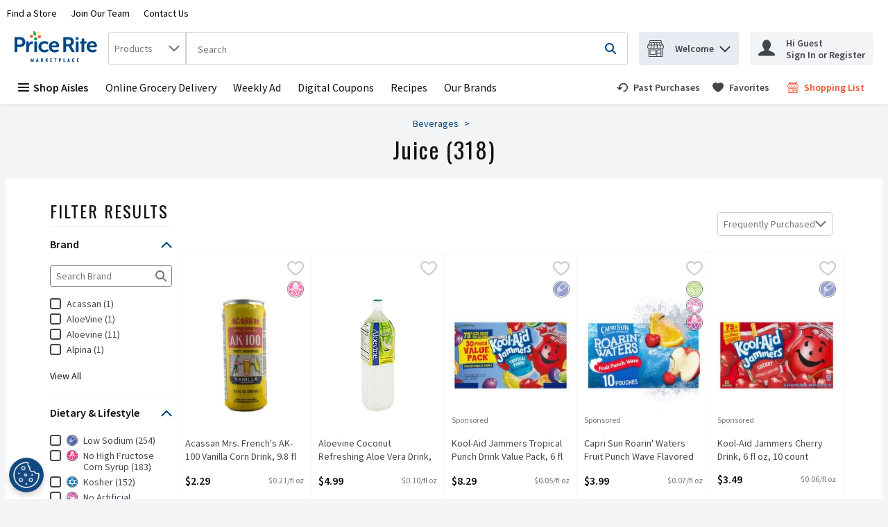

--- FILE ---
content_type: image/svg+xml
request_url: https://storage.googleapis.com/images-prs-prd-c7e7986.prs.prd.v8.commerce.mi9cloud.com/web/img/prs_primary.svg
body_size: 19030
content:
<svg xmlns="http://www.w3.org/2000/svg" width="106" height="41" viewBox="0 0 106 41">
  <g fill="none">
    <g transform="translate(19.355)">
      <polygon fill="#F05A22" points=".505 5.813 4.097 5.813 4.097 9.134 .505 9.134" transform="rotate(-19.999 2.3 7.473)"/>
      <g transform="translate(4.066)">
        <path fill="#0BA245" d="M0.0298901671,0.137733907 C0.0222831325,0.119273069 1.18490964,0.911323298 0.91523494,3.03624606 C0.609451807,5.44674996 0.987289157,6.12803516 3.69233133,6.85475007 C3.69249398,6.8549106 5.59778313,2.01993677 0.0298901671,0.137733907 Z"/>
        <path fill="#F05A22" d="M9.31939157,6.8001702 C10.4348494,6.97289944 10.7564096,8.23931295 10.0770181,9.11756726 C9.39762651,9.99582158 7.88985542,10.3974652 7.2356747,9.49368678 C6.17990964,9.10905923 6.17519277,7.56765949 6.85458434,6.68940517 C7.5339759,5.81131138 8.8566506,5.78370039 9.31939157,6.8001702 Z M9.5049759,6.68314454 C10.7936566,7.11464657 11.3180422,6.10363474 11.3180422,6.10363474 C10.1071084,5.64725071 9.5049759,6.68314454 9.5049759,6.68314454 Z"/>
        <path fill="#FFF46D" d="M7.13499398,0.82993508 L5.36860843,5.04590897 L9.68242771,3.44254503 C9.71056627,2.03069222 8.56550602,0.857706602 7.13499398,0.82993508 Z"/>
        <ellipse cx="3.646" cy="10.656" fill="#0BA245" rx="2.072" ry="2.044" transform="rotate(-77.479 3.646 10.656)"/>
      </g>
      <path fill="#004781" d="M.112554217 4.37120546L.112554217.217677363C.112554217.129707455.154355422.0945515981.258777108.0945515981L.746078313.0945515981C.8505.0945515981.885307229.153144694.906126506.217677363L1.95034337 2.83430054C1.96416867 2.86945639 2.01995783 2.86945639 2.03394578 2.83430054L3.07816265.217677363C3.1059759.153305223 3.13395181.0945515981 3.23821084.0945515981L3.72551205.0945515981C3.82993373.0945515981 3.87173494.129707455 3.87173494.217677363L3.87173494 4.37120546C3.87173494 4.45917537 3.82993373 4.49449176 3.72551205 4.49449176L3.01537952 4.49449176C2.91095783 4.49449176 2.86931928 4.45917537 2.86931928 4.37120546L2.86931928 2.8047632C2.86931928 2.75788872 2.8066988 2.75210967 2.78571687 2.79320511L2.187 4.37714504C2.15219277 4.45917537 2.11738554 4.49433123 2.00596988 4.49433123L1.97815663 4.49433123C1.86674096 4.49433123 1.83193373 4.45901484 1.79712651 4.37714504L1.19840964 2.79320511C1.18458434 2.75210967 1.11480723 2.75788872 1.11480723 2.8047632L1.11480723 4.37120546C1.11480723 4.45917537 1.07300602 4.49449176.968584337 4.49449176L.258614458 4.49449176C.154355422 4.49449176.112554217 4.45917537.112554217 4.37120546zM8.01981325.211898318C8.04762651.112209791 8.09642169.0947121272 8.2076747.0947121272L8.77158434.0947121272C8.883.0947121272 8.93163253.112209791 8.95944578.211898318L10.1358976 4.37714504C10.1637108 4.46511494 10.1080843 4.49433123 10.0314759 4.49433123L9.3005241 4.49433123C9.21009036 4.49433123 9.16129518 4.47089399 9.13348193 4.37714504L9.00124699 3.87244177C8.98042771 3.80213005 8.95261446 3.79025091 8.86201807 3.79025091L8.11707831 3.79025091C8.02648193 3.79025091 7.99866867 3.80196952 7.9778494 3.87244177L7.84561446 4.37714504C7.8178012 4.47089399 7.76900602 4.49433123 7.67857229 4.49433123L6.94762048 4.49433123C6.87101205 4.49433123 6.81538554 4.46495441 6.8431988 4.37714504L8.01981325.211898318zM8.22166265 3.03961717L8.76459036 3.03961717C8.79939759 3.03961717 8.82721084 3.01617993 8.82021687 2.97524502L8.53476506 1.76678249C8.52093976 1.72568706 8.45815663 1.72568706 8.45116265 1.76678249L8.16571084 2.97524502C8.15204819 3.01617993 8.17986145 3.03961717 8.22166265 3.03961717zM16.1220904 4.49449176L15.3423434 4.49449176C15.2519096 4.49449176 15.2031145 4.47105452 15.1753012 4.41230089L14.5139639 2.98086354 14.2425 2.98086354C14.1380783 2.98086354 14.1102651 3.00430078 14.1102651 3.09227069L14.1102651 4.37120546C14.1102651 4.45917537 14.0684639 4.49449176 13.9642048 4.49449176L13.2540723 4.49449176C13.1496506 4.49449176 13.1078494 4.45917537 13.1078494 4.37120546L13.1078494.217677363C13.1078494.129707455 13.1496506.0945515981 13.2540723.0945515981L14.569753.0945515981C15.3841446.0945515981 15.9968494.622531575 15.9968494 1.42613989L15.9968494 1.64911472C15.9968494 2.13599926 15.7740181 2.52319528 15.4121205 2.75210967L16.1918675 4.37714504C16.226512 4.44761728 16.1985361 4.49449176 16.1220904 4.49449176zM14.2423373 2.18897384L14.4651687 2.18897384C14.7436265 2.18897384 14.9942711 2.00709445 14.9942711 1.61411939L14.9942711 1.42052138C14.9942711 1.02754632 14.7436265.845666925 14.4651687.845666925L14.2423373.845666925C14.1379157.845666925 14.1101024.869104163 14.1101024.957074071L14.1101024 2.07740617C14.1101024 2.1655366 14.1379157 2.18897384 14.2423373 2.18897384zM22.2263675 4.39480323C22.2401928 4.44167771 22.2471867 4.49449176 22.170741 4.49449176L21.3491928 4.49449176C21.2725843 4.49449176 21.2099639 4.47105452 21.1891446 4.42418004L20.4511988 2.82852149C20.4303795 2.78742606 20.3745904 2.78742606 20.3537711 2.82852149L20.2075482 3.09853132C20.158753 3.18072218 20.1379337 3.22759666 20.1379337 3.31556657L20.1379337 4.37152652C20.1379337 4.45949643 20.0961325 4.49481281 19.9918735 4.49481281L19.281741 4.49481281C19.1773193 4.49481281 19.1355181 4.45949643 19.1355181 4.37152652L19.1355181.217998421C19.1355181.130028514 19.1773193.0948726562 19.281741.0948726562L19.9918735.0948726562C20.0962952.0948726562 20.1379337.130028514 20.1379337.217998421L20.1379337 1.80193835C20.1379337 1.84303378 20.1937229 1.84897336 20.2145422 1.81365697L21.0708976.159244797C21.0987108.106430746 21.161494.0948726562 21.2379398.0948726562L22.052494.0948726562C22.1291024.0948726562 22.1291024.147526178 22.1011265.194561183L21.1961386 1.98381774C21.1753193 2.02491317 21.1753193 2.0660086 21.1961386 2.11304361L22.2263675 4.39480323zM26.1516145 1.77240101C26.1516145 1.86053145 26.1794277 1.88380816 26.2838494 1.88380816L27.2862651 1.88380816C27.3906867 1.88380816 27.432488 1.91912454 27.432488 2.00709445L27.432488 2.51163719C27.432488 2.59976763 27.3906867 2.63492348 27.2862651 2.63492348L26.2838494 2.63492348C26.1794277 2.63492348 26.1516145 2.65836072 26.1516145 2.74633063L26.1516145 3.63229034C26.1516145 3.72026025 26.1794277 3.74369749 26.2838494 3.74369749L27.2862651 3.74369749C27.3906867 3.74369749 27.432488 3.77901387 27.432488 3.86698378L27.432488 4.37152652C27.432488 4.45949643 27.3906867 4.49481281 27.2862651 4.49481281L25.2954217 4.49481281C25.191 4.49481281 25.1491988 4.45949643 25.1491988 4.37152652L25.1491988.217998421C25.1491988.130028514 25.191.0948726562 25.2954217.0948726562L27.2864277.0948726562C27.3908494.0948726562 27.4326506.130028514 27.4326506.217998421L27.4326506.722701689C27.4326506.810671597 27.3908494.845987983 27.2864277.845987983L26.284012.845987983C26.1795904.845987983 26.1517771.869425221 26.1517771.957395129L26.1517771 1.77240101 26.1516145 1.77240101zM33.2098373.217677363L33.2098373.722380631C33.2098373.810350539 33.1680361.845666925 33.0636145.845666925L32.4440783.845666925C32.339494.845666925 32.3118434.869104163 32.3118434.957074071L32.3118434 4.37136599C32.3118434 4.4593359 32.2700422 4.49465229 32.1656205 4.49465229L31.4556506 4.49465229C31.3510663 4.49465229 31.3095904 4.4593359 31.3095904 4.37136599L31.3095904.957074071C31.3095904.868943634 31.2816145.845666925 31.1773554.845666925L30.5576566.845666925C30.4532349.845666925 30.4115964.810350539 30.4115964.722380631L30.4115964.217677363C30.4115964.129707455 30.4533976.0945515981 30.5576566.0945515981L33.0637771.0945515981C33.1680361.0947121272 33.2098373.129867985 33.2098373.217677363zM36.2231024 4.37120546L36.2231024.217677363C36.2231024.129707455 36.2649036.0945515981 36.3691627.0945515981L37.685006.0945515981C38.4995602.0945515981 39.1121024.622531575 39.1121024 1.42613989L39.1121024 1.69021015C39.1121024 2.493979 38.4993976 3.01617993 37.685006 3.01617993L37.357753 3.01617993C37.2531687 3.01617993 37.2255181 3.03961717 37.2255181 3.12758707L37.2255181 4.37120546C37.2255181 4.45917537 37.1837169 4.49449176 37.0794578 4.49449176L36.3693253 4.49449176C36.2649036 4.49449176 36.2231024 4.45917537 36.2231024 4.37120546zM37.5805843 2.2241297C37.8592048 2.2241297 38.1096867 2.04225031 38.1096867 1.64911472L38.1096867 1.42036085C38.1096867 1.02738579 37.8592048.845506396 37.5805843.845506396L37.3579157.845506396C37.2533313.845506396 37.2256807.868943634 37.2256807.956913542L37.2256807 2.11256202C37.2256807 2.20053193 37.253494 2.22396917 37.3579157 2.22396917L37.5805843 2.22396917 37.5805843 2.2241297zM44.2975663 3.86682325L44.2975663 4.37136599C44.2975663 4.4593359 44.2557651 4.49465229 44.151506 4.49465229L42.271753 4.49465229C42.1673313 4.49465229 42.1256928 4.4593359 42.1256928 4.37136599L42.1256928.217837892C42.1256928.129867985 42.167494.0947121272 42.271753.0947121272L42.9818855.0947121272C43.0863072.0947121272 43.1279458.129867985 43.1279458.217837892L43.1279458 3.63229034C43.1279458 3.72026025 43.155759 3.74369749 43.2601807 3.74369749L44.1513434 3.74369749C44.2557651 3.74353696 44.2975663 3.77885334 44.2975663 3.86682325zM48.2577831.211898318C48.2855964.112209791 48.3343916.0947121272 48.4456446.0947121272L49.0095542.0947121272C49.1211325.0947121272 49.1696024.112209791 49.1975783.211898318L50.3740301 4.37714504C50.4018434 4.46511494 50.3460542 4.49433123 50.2694458 4.49433123L49.538494 4.49433123C49.4478976 4.49433123 49.3994277 4.47089399 49.3714518 4.37714504L49.2393795 3.87244177C49.2183976 3.80213005 49.1905843 3.79025091 49.1001506 3.79025091L48.3552108 3.79025091C48.2647771 3.79025091 48.2368012 3.80196952 48.2161446 3.87244177L48.0839096 4.37714504C48.0560964 4.47089399 48.0073012 4.49433123 47.9168675 4.49433123L47.1859157 4.49433123C47.1093072 4.49433123 47.0538434 4.46495441 47.081494 4.37714504L48.2577831.211898318zM48.4597952 3.03961717L49.0027229 3.03961717C49.0376928 3.03961717 49.065506 3.01617993 49.058512 2.97524502L48.7730602 1.76678249C48.7590723 1.72568706 48.6964518 1.72568706 48.6894578 1.76678249L48.404006 2.97524502C48.3901807 3.01617993 48.417994 3.03961717 48.4597952 3.03961717zM53.2413976 3.03961717L53.2413976 1.54958672C53.2413976.640350297 53.7286988.0418980766 54.7659217.0418980766 55.7335301.0418980766 56.2138373.587375717 56.2278253 1.23270241 56.2348193 1.29145604 56.2208313 1.33833052 56.1372289 1.33833052L55.3784639 1.33833052C55.3018554 1.33833052 55.2670482 1.31489328 55.2600542 1.25036061 55.218253 1.03926493 55.0860181.822069158 54.765759.822069158 54.3760482.822069158 54.2436506 1.13895346 54.2436506 1.54942619L54.2436506 3.03945664C54.2436506 3.45025042 54.3758855 3.7669742 54.765759 3.7669742 55.0860181 3.7669742 55.218253 3.54977842 55.2600542 3.33868275 55.2670482 3.27415008 55.3018554 3.25071284 55.3784639 3.25071284L56.1372289 3.25071284C56.2208313 3.25071284 56.2348193 3.29758732 56.2278253 3.35618041 56.2138373 4.00166764 55.7335301 4.54714531 54.7659217 4.54714531 53.7286988 4.54730581 53.2413976 3.94901412 53.2413976 3.03961717zM60.3690723 1.77240101C60.3690723 1.86053145 60.3968855 1.88380816 60.5013072 1.88380816L61.5037229 1.88380816C61.6083072 1.88380816 61.6499458 1.91912454 61.6499458 2.00709445L61.6499458 2.51163719C61.6499458 2.59976763 61.6081446 2.63492348 61.5037229 2.63492348L60.5013072 2.63492348C60.3967229 2.63492348 60.3690723 2.65836072 60.3690723 2.74633063L60.3690723 3.63229034C60.3690723 3.72026025 60.3968855 3.74369749 60.5013072 3.74369749L61.5037229 3.74369749C61.6083072 3.74369749 61.6499458 3.77901387 61.6499458 3.86698378L61.6499458 4.37152652C61.6499458 4.45949643 61.6081446 4.49481281 61.5037229 4.49481281L59.5127169 4.49481281C59.4082952 4.49481281 59.3666566 4.45949643 59.3666566 4.37152652L59.3666566.217998421C59.3666566.130028514 59.4084578.0948726562 59.5127169.0948726562L61.5037229.0948726562C61.6083072.0948726562 61.6499458.130028514 61.6499458.217998421L61.6499458.722701689C61.6499458.810671597 61.6081446.845987983 61.5037229.845987983L60.5013072.845987983C60.3967229.845987983 60.3690723.869425221 60.3690723.957395129L60.3690723 1.77240101z" transform="translate(1.301 35.798)"/>
    </g>
    <path fill="#004781" d="M7.56715663 8.52698097L.0395240964 8.52698097.0395240964 27.7784248 1.93001205 27.7784248C2.84329518 27.7784248 3.58351807 27.0478572 3.58351807 26.1464867L3.58351807 21.135252 7.56715663 21.135252C11.2211024 21.135252 13.7760181 18.5322738 13.7760181 14.7903421 13.7760181 11.048571 11.2211024 8.52698097 7.56715663 8.52698097zM6.90777108 18.0983638L3.58351807 18.0983638 3.58351807 11.5365792 6.96274699 11.5365792C8.96839157 11.5365792 10.1770482 12.8110192 10.1770482 14.7903421 10.1770482 16.796955 8.96822892 18.0983638 6.90777108 18.0983638zM22.7873494 13.7600668C20.6445904 13.7600668 18.9686386 15.3327697 18.336741 17.3120926L18.2817651 17.3120926C18.2817651 17.3120926 18.336741 16.8512138 18.336741 16.3359156L18.336741 13.9498121 14.985 13.9498121 14.985 27.7782643 16.8198614 27.7782643C17.7329819 27.7782643 18.4733675 27.0476966 18.4733675 26.1463261 18.4733675 26.1447209 18.4740181 26.1437577 18.4740181 26.1421524L18.4740181 22.3010138C18.4740181 21.4876132 18.5564819 20.7283109 18.7762229 20.0505573 19.4356084 17.9898462 21.1113976 17.1493162 22.5949337 17.1493162 23.0620663 17.1493162 23.4190844 17.203575 23.4190844 17.203575L23.4190844 13.8141651C23.419247 13.8143256 23.1170422 13.7600668 22.7873494 13.7600668zM28.9405843 26.1464867C28.9405843 26.1450419 28.9410723 26.1442393 28.9410723 26.142955L28.9410723 13.9499726 25.4520542 13.9499726 25.4520542 27.7784248 27.2870783 27.7784248C28.2003614 27.7784248 28.9405843 27.0476966 28.9405843 26.1464867zM82.1936928 10.4722717L82.1936928 8.76905874 78.6020422 8.76905874 78.6020422 12.0902438 80.5408373 12.0902438C81.449241 12.0900833 82.1858855 11.3670605 82.1936928 10.4722717zM82.1283072 26.1477709L82.1283072 13.9498121 78.6392892 13.9498121 78.6392892 27.7782643 80.4748012 27.7782643C81.3875964 27.7784248 82.1276566 27.0484993 82.1283072 26.1477709zM89.478 13.9498121L89.478 10.1809116 86.0714458 10.1809116 86.0714458 13.9498121 84.175753 13.9498121 84.175753 16.6884373 85.9889819 16.6884373 85.9889819 27.7782643 87.8266084 27.7782643C88.7254157 27.7782643 89.4552289 27.0698496 89.478 26.1882242L89.478 16.6884373 91.0103313 16.6884373 91.0109819 16.6882768C91.9241024 16.6882768 92.6641627 15.9583513 92.6648133 15.0576229L92.6648133 13.9498121 89.478 13.9498121 89.478 13.9498121zM41.2403855 24.459166L41.2403855 24.459166C40.5348072 24.8384961 39.6172952 25.1754466 38.5843012 25.1754466 35.9194337 25.1754466 34.215994 23.1689942 34.215994 20.8371496 34.215994 18.4781755 35.8919458 16.5529508 38.4743494 16.5529508 40.672247 16.5529508 42.1282952 18.0442655 42.1282952 18.0442655L43.6668072 15.6852914C43.6668072 15.6852914 41.9360422 13.6245803 38.2820964 13.6245803 33.6392349 13.6245803 30.6721627 16.932602 30.6721627 20.864279 30.6721627 24.8771836 33.6392349 28.1039777 38.2820964 28.1039777 42.045994 28.1039777 44.0514759 25.8535212 44.0514759 25.8535212 43.9080181 25.6287806 42.9714759 23.5268134 41.2403855 24.459166zM74.894747 27.7784248L77.3211687 27.7784248 73.3100422 20.5929849C72.9253735 19.9150708 72.6508193 19.6439373 72.6508193 19.6439373L72.6508193 19.5896785C74.7112771 18.7762779 75.9475843 16.6341785 75.9475843 14.3294633 75.9475843 11.7807439 74.7112771 9.93690743 72.7606084 9.06924803 71.9089699 8.68959687 70.9473795 8.52698097 68.8321084 8.52698097L62.5407831 8.52698097 62.5407831 27.7784248 64.4231386 27.7784248C65.336259 27.7784248 66.0766446 27.0478572 66.0766446 26.1464867 66.0766446 26.1251363 66.0807108 26.1089229 66.0847771 26.0927094L66.0847771 20.5931454 69.491494 20.5931454 72.6465904 26.4457128C72.937247 26.9045047 73.6215181 27.7007287 74.894747 27.7784248zM69.2715904 17.5560967L66.0846145 17.5560967 66.0846145 11.5365792 68.7771325 11.5365792C71.5517892 11.5365792 72.3486145 12.6753721 72.3486145 14.5192086 72.3486145 16.4444332 71.1671205 17.5560967 69.2715904 17.5560967zM56.9909819 25.821897C56.6370542 25.1961548 55.7566265 23.9345572 54.165253 24.641206L54.1649277 24.6410454C53.4977349 24.9324056 52.6721205 25.1754466 51.7713614 25.1754466 49.6834157 25.1754466 47.7877229 23.928136 47.5678193 21.5149031L55.7123855 21.5149031C56.6015964 21.4879342 57.314494 20.7697274 57.314494 19.8855335 57.314494 19.8840887 57.3149819 19.8832861 57.3149819 19.8820018 57.1975482 16.3664161 55.0375482 13.6245803 51.1118133 13.6245803 46.9359217 13.6245803 43.9961747 16.6072096 43.9961747 20.864279 43.9961747 24.7959559 46.8809458 28.1039777 51.5238072 28.1039777 55.0128253 28.1039777 57.155747 26.1246547 57.155747 26.1246547 57.1401325 26.1002543 57.1154096 26.0525772 57.0820663 25.9896498L56.9909819 25.821897zM51.029512 16.2818173C52.5680241 16.2818173 53.7493554 17.2849632 53.8043313 19.155929L47.6779337 19.155929C48.0076265 17.3663514 49.2439337 16.2818173 51.029512 16.2818173zM105.463464 25.821897C105.109536 25.1961548 104.229108 23.9345572 102.637735 24.641206L102.63741 24.6410454C101.970217 24.9324056 101.144602 25.1754466 100.243843 25.1754466 98.1558976 25.1754466 96.2602048 23.928136 96.0404639 21.5149031L104.186819 21.5149031C105.070337 21.4880948 105.779169 20.778717 105.788114 19.902389 105.678325 16.3771715 103.518 13.6245803 99.5844578 13.6245803 95.4085663 13.6245803 92.4688193 16.6072096 92.4688193 20.864279 92.4688193 24.7959559 95.3535904 28.1039777 99.9966145 28.1039777 103.485633 28.1039777 105.628554 26.1246547 105.628554 26.1246547 105.61294 26.1002543 105.588217 26.0525772 105.554873 25.9896498L105.463464 25.821897zM99.501994 16.2818173C101.040506 16.2818173 102.221837 17.2849632 102.276813 19.155929L96.1504157 19.155929C96.4801084 17.3663514 97.716253 16.2818173 99.501994 16.2818173z"/>
    <path fill="#FFF" d="M105.011783,27.9829388 C105.011783,27.2154495 105.645633,26.5897073 106.427006,26.5897073 C107.204639,26.5897073 107.838488,27.2154495 107.838488,27.9829388 C107.838488,28.7539597 107.204639,29.3797018 106.427006,29.3797018 C105.64547,29.3797018 105.011783,28.7539597 105.011783,27.9829388 Z M107.569301,27.9829388 C107.569301,27.3571966 107.057114,26.8479985 106.426843,26.8479985 C105.792831,26.8479985 105.280645,27.3571966 105.280645,27.9829388 C105.280645,28.6122126 105.792831,29.1177185 106.426843,29.1177185 C107.057114,29.1177185 107.569301,28.6122126 107.569301,27.9829388 Z M105.903596,28.6958482 L105.903596,27.2737215 C105.903596,27.2154495 105.925717,27.1936175 105.984759,27.1936175 L106.511747,27.1936175 C106.780771,27.1936175 106.998072,27.4336084 106.998072,27.6991234 C106.998072,27.895611 106.920813,28.0628822 106.751169,28.1646576 L107.053373,28.6993798 C107.082813,28.7465754 107.057114,28.7720995 107.020193,28.7720995 L106.77703,28.7720995 C106.729211,28.7720995 106.703349,28.7611835 106.68497,28.7212118 L106.404886,28.2047899 L106.334783,28.2047899 C106.275904,28.2047899 106.261102,28.2192375 106.261102,28.2775095 L106.261102,28.6958482 C106.261102,28.7504281 106.238982,28.77226 106.17994,28.77226 L105.984759,28.77226 C105.925717,28.77226 105.903596,28.7504281 105.903596,28.6958482 Z M106.426843,27.8993031 C106.552084,27.8993031 106.640566,27.8228913 106.640566,27.699284 C106.640566,27.5792083 106.552084,27.4955726 106.426843,27.4955726 L106.33462,27.4955726 C106.275741,27.4955726 106.26094,27.5101808 106.26094,27.5682923 L106.26094,27.8301151 C106.26094,27.884695 106.275741,27.8993031 106.33462,27.8993031 L106.426843,27.8993031 L106.426843,27.8993031 Z"/>
  </g>
</svg>
